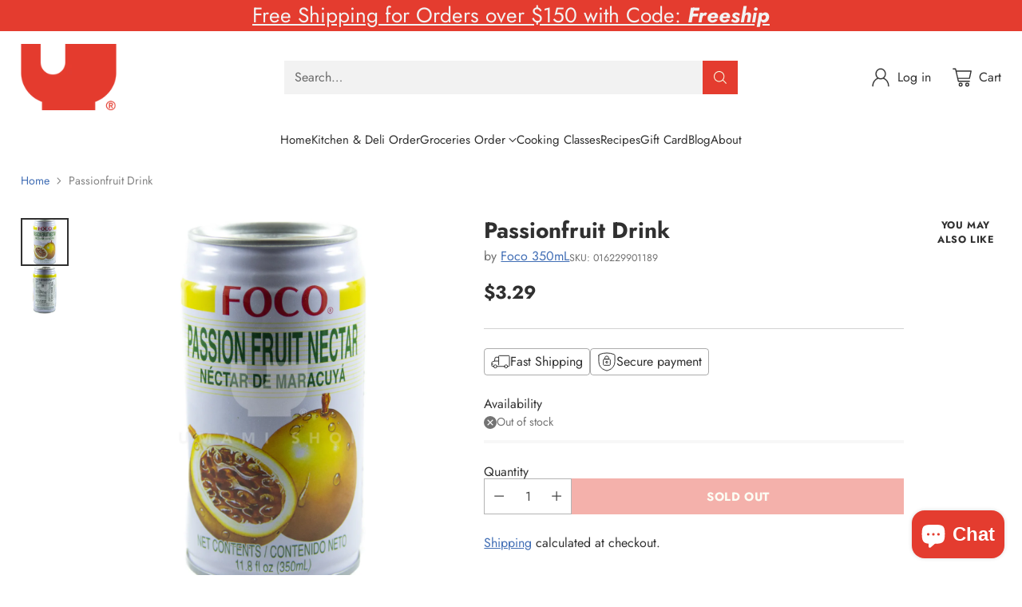

--- FILE ---
content_type: text/javascript; charset=utf-8
request_url: https://umamishop.ca/products/passionfruit-drink.js
body_size: 389
content:
{"id":4551251099690,"title":"Passionfruit Drink","handle":"passionfruit-drink","description":"","published_at":"2020-08-22T11:45:32-06:00","created_at":"2020-08-22T11:45:32-06:00","vendor":"Foco 350mL","type":"Shelf Juices \u0026 Beverages","tags":["image:assigned"],"price":329,"price_min":329,"price_max":329,"available":false,"price_varies":false,"compare_at_price":null,"compare_at_price_min":0,"compare_at_price_max":0,"compare_at_price_varies":false,"variants":[{"id":31900732129322,"title":"Default Title","option1":"Default Title","option2":null,"option3":null,"sku":"016229901189","requires_shipping":true,"taxable":false,"featured_image":null,"available":false,"name":"Passionfruit Drink","public_title":null,"options":["Default Title"],"price":329,"weight":350,"compare_at_price":null,"inventory_management":"shopify","barcode":"016229901189","requires_selling_plan":false,"selling_plan_allocations":[]}],"images":["\/\/cdn.shopify.com\/s\/files\/1\/0274\/5758\/5194\/products\/product_7589d5a0-7eec-4d45-a928-a7eff4ee5b07.jpg?v=1611301111","\/\/cdn.shopify.com\/s\/files\/1\/0274\/5758\/5194\/products\/product_3fd53554-4805-4974-bf40-2d356c5d641c.jpg?v=1611301113"],"featured_image":"\/\/cdn.shopify.com\/s\/files\/1\/0274\/5758\/5194\/products\/product_7589d5a0-7eec-4d45-a928-a7eff4ee5b07.jpg?v=1611301111","options":[{"name":"Title","position":1,"values":["Default Title"]}],"url":"\/products\/passionfruit-drink","media":[{"alt":null,"id":8155136589866,"position":1,"preview_image":{"aspect_ratio":1.0,"height":2088,"width":2088,"src":"https:\/\/cdn.shopify.com\/s\/files\/1\/0274\/5758\/5194\/products\/product_7589d5a0-7eec-4d45-a928-a7eff4ee5b07.jpg?v=1611301111"},"aspect_ratio":1.0,"height":2088,"media_type":"image","src":"https:\/\/cdn.shopify.com\/s\/files\/1\/0274\/5758\/5194\/products\/product_7589d5a0-7eec-4d45-a928-a7eff4ee5b07.jpg?v=1611301111","width":2088},{"alt":null,"id":8155136622634,"position":2,"preview_image":{"aspect_ratio":1.0,"height":2088,"width":2088,"src":"https:\/\/cdn.shopify.com\/s\/files\/1\/0274\/5758\/5194\/products\/product_3fd53554-4805-4974-bf40-2d356c5d641c.jpg?v=1611301113"},"aspect_ratio":1.0,"height":2088,"media_type":"image","src":"https:\/\/cdn.shopify.com\/s\/files\/1\/0274\/5758\/5194\/products\/product_3fd53554-4805-4974-bf40-2d356c5d641c.jpg?v=1611301113","width":2088}],"requires_selling_plan":false,"selling_plan_groups":[]}